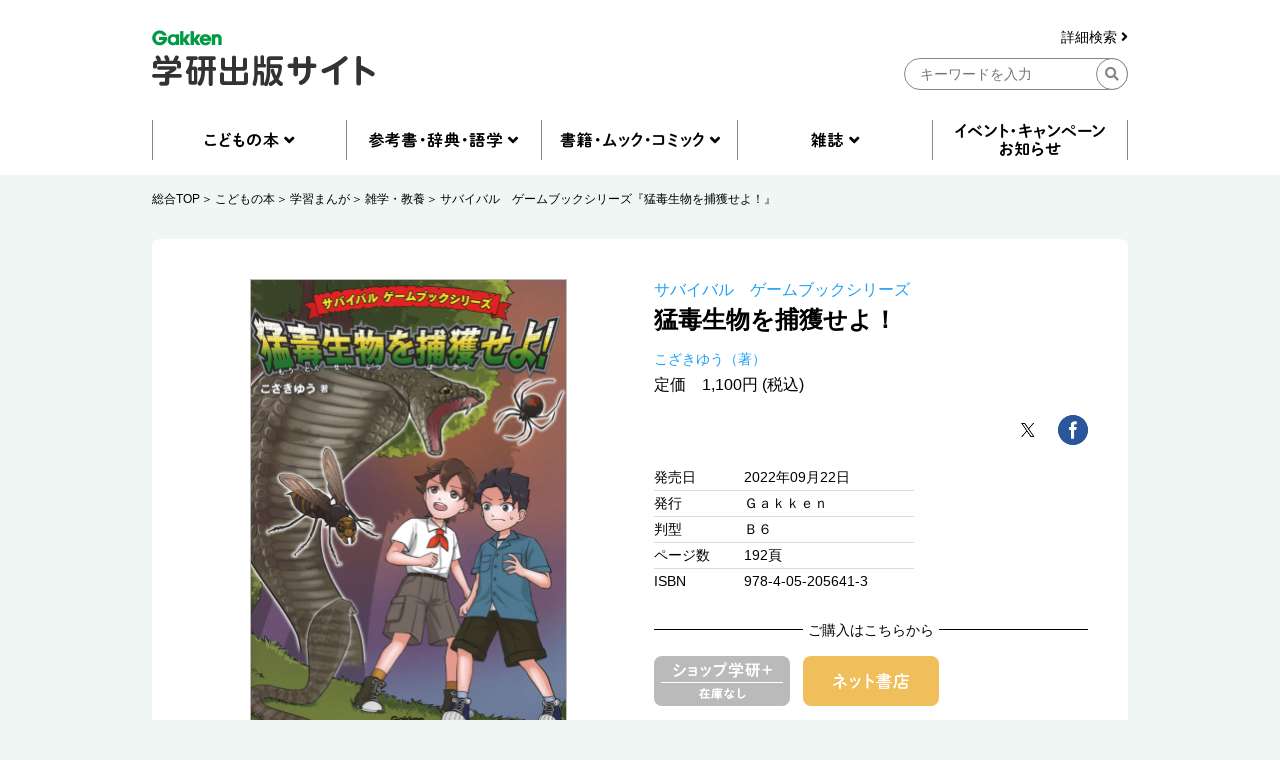

--- FILE ---
content_type: text/html; charset=UTF-8
request_url: https://hon.gakken.jp/book/1020564100
body_size: 59807
content:
<!DOCTYPE html>
<html lang="ja">

<head prefix="og: http://ogp.me/ns# fb: http://ogp.me/ns/fb# article: http://ogp.me/ns/article#">
<meta charset="UTF-8">
<title>サバイバル　ゲームブックシリーズ『猛毒生物を捕獲せよ！』 ｜ 学研出版サイト</title>
<meta name="description" content="なぞの孤島にやってきたハルトたちに、次々と猛毒生物が襲いかかる！どちらが正しい身の守り方？どちらに進む？はたして生きてかえれるのか。キミの選択が運命を左右するハラハラドキドキのゲームブック。捕獲した猛毒生物数を競うチェックシート付き。">


<meta property="og:site_name" content="学研出版サイト" />
<meta property="og:title" content="サバイバル　ゲームブックシリーズ『猛毒生物を捕獲せよ！』" />
<meta property="og:type" content="article" />
<meta property="og:url" content="https://hon.gakken.jp/book/1020564100" />
<meta property="og:image" content="https://hon.gakken.jp/img/books/352x452/4052056418.jpg" />
<meta property="og:description" content="なぞの孤島にやってきたハルトたちに、次々と猛毒生物が襲いかかる！どちらが正しい身の守り方？どちらに進む？はたして生きてかえれるのか。キミの選択が運命を左右するハラハラドキドキのゲームブック。捕獲した猛毒生物数を競うチェックシート付き。" />



<!-- Google Tag Manager -->
<script>(function(w,d,s,l,i){w[l]=w[l]||[];w[l].push({'gtm.start':
new Date().getTime(),event:'gtm.js'});var f=d.getElementsByTagName(s)[0],
j=d.createElement(s),dl=l!='dataLayer'?'&l='+l:'';j.async=true;j.src=
'https://www.googletagmanager.com/gtm.js?id='+i+dl;f.parentNode.insertBefore(j,f);
})(window,document,'script','dataLayer','GTM-N8NXV3R');</script>
<!-- End Google Tag Manager -->


<link rel="stylesheet" type="text/css" href="/css/reset.css">
<link rel="stylesheet" type="text/css" href="/css/slick.css">
<link rel="stylesheet" type="text/css" href="/css/utility.css">
<link rel="stylesheet" type="text/css" href="/css/common-pc.css" media="print">
<link rel="stylesheet" type="text/css" href="/css/page-book-pc.css" media="print">
<link rel="stylesheet" type="text/css" href="/css/common-pc.css" media="screen and (min-width: 769px)">
<link rel="stylesheet" type="text/css" href="/css/common-sp.css" media="screen and (max-width: 768px)">
<link rel="stylesheet" type="text/css" href="/css/page-book-pc.css" media="screen and (min-width: 769px)">
<link rel="stylesheet" type="text/css" href="/css/page-book-sp.css" media="screen and (max-width: 768px)">
<link rel="stylesheet" href="https://use.fontawesome.com/releases/v5.8.1/css/all.css" integrity="sha384-50oBUHEmvpQ+1lW4y57PTFmhCaXp0ML5d60M1M7uH2+nqUivzIebhndOJK28anvf" crossorigin="anonymous">
<link rel="shortcut icon" href="/img/favicon.ico">



<script src="/js/jquery-3.3.1.min.js"></script>
<script src="/js/slick.min.js"></script>
<script src="/js/common.js"></script>


</head>
<body class="l-body">

<!-- Google Tag Manager (noscript) -->
<noscript><iframe src="https://www.googletagmanager.com/ns.html?id=GTM-N8NXV3R"
height="0" width="0" style="display:none;visibility:hidden"></iframe></noscript>
<!-- End Google Tag Manager (noscript) -->
<!-- header -->
<header id="header" class="l-header">
  <div class="l-container">
    <div class="l-header__logo">
      <a href="/"><img src="/img/gakken__logo.png" alt="学研出版サイトロゴ" class="u-pc"></a>
      <a href="/"><img src="/img/gakken__logo__sp.png" alt="学研出版サイトロゴ" class="u-sp"></a>
    </div>
    <div class="l-header__search u-pc">
      <form action="/search/" method="post">
      <div class="l-header__search__detail u-pc">
        <a href="/search/">詳細検索 <i class="fas fa-angle-right"></i></a>
      </div>
      <input type="hidden" name="token" value="50fffc0a42e2828bf1d41c0c13994e42c8c8b6136b6ae379acdccc9a690ba6b8">
      <input type="hidden" name="submit" value="keyword">
      <div class="l-header__search__input u-pc">
        <input type="text" name="q" placeholder="キーワードを入力" class="">
        <div class="l-header__btn-search">
          <button><i class="fas fa-search"></i></button>
        </div>
      </div>
      </form>
    </div>
    <div class="l-header__btn u-sp">
      <div class="l-header__btn__hamburger u-sp">
        <img src="/img/icon__hamburger-menu.png" alt="MENU">
      </div>
      <div class="l-header__btn__search u-sp">
        <img src="/img/icon__search__sp.png" alt="検索">
      </div>
    </div>
  </div>
  <div class="l-header__search u-sp">
    <form action="/search/" method="post">
    <input type="hidden" name="submit" value="keyword">
    <div class="l-header__search__input">
      <input type="text" name="q" placeholder="キーワードを入力" class="">
      <div class="l-header__btn-search">
        <button><i class="fas fa-search"></i></button>
      </div>
    </div>
    </form>
    <div class="l-header__search__detail">
      <a href="/search/">詳細検索 <i class="fas fa-angle-right"></i></a>
    </div>
  </div>
  <div class="l-header__btn-close u-sp">
    <img src="/img/icon__close.png" alt="閉じる">
  </div>
</header>
<!-- header --><nav class="l-nav u-pc">
  <div class="l-container">
    <ul class="l-nav__first">
      <li class="l-nav__first-item">
        <a title="" data-target="nav01" class="nav__open"></a>
      </li>
      <li class="l-nav__first-item">
        <a title="" data-target="nav02" class="nav__open"></a>
      </li>
      <li class="l-nav__first-item">
        <a title="" data-target="nav03" class="nav__open"></a>
      </li>
      <li class="l-nav__first-item">
        <a title="" data-target="nav04" class="nav__open"></a>
      </li>
      <li class="l-nav__first-item">
        <a href="/info/"></a>
      </li>
    </ul>
    <ul class="l-nav__second nav01">
      <li class="l-nav__second-item">
        <ul class="l-nav__second__top">
          <li class="l-nav__second__top-item"><a href="/children/"><img src="/img/nav__childrenbook.png" alt="こどもの本"></a></li>
          <li class="l-nav__second__top-item"><a href="/children/books.html?rankings"><img src="/img/nav__ranking.png" alt="ランキング"></a></li>
        </ul>
        <div class="l-nav__second__bottom">
          <div class="l-nav__second__bottom-col">
            <div class="l-nav__second__bottom-headings">
              <img src="/img/nav__genre.png" alt="ジャンル">
            </div>
            <div class="l-nav__second__bottom-wrapper">
              <ul class="l-nav__second-list">
                <li class="l-nav__second-list-item"><a href="/children/picture_books/">絵本</a></li>
                <li class="l-nav__second-list-item"><a href="/children/preschool/">幼児おべんきょう</a></li>
                <li class="l-nav__second-list-item"><a href="/children/play/">あそび・工作</a></li>
                <li class="l-nav__second-list-item"><a href="/children/educational/">知育トイ・知育教材</a></li>
                <li class="l-nav__second-list-item"><a href="/children/reading/">読み物</a></li>
                <li class="l-nav__second-list-item"><a href="/children/encyclopedias/">図鑑・百科</a></li>
                <li class="l-nav__second-list-item"><a href="/children/mangas/">学習まんが</a></li>
              </ul>
              <ul class="l-nav__second-list">
                <li class="l-nav__second-list-item"><a href="/children/gift/">プレゼント用おすすめセット</a></li>
                <li class="l-nav__second-list-item"><a href="/children/library/">図書館向け</a></li>
                <li class="l-nav__second-list-item"><a href="/children/projects/">自由研究</a></li>
              </ul>
            </div>
          </div>
          <div class="l-nav__second__bottom-col">
            <div class="l-nav__second__bottom-headings">
              <img src="/img/nav__target-age.png" alt="対象年齢">
            </div>
            <div class="l-nav__second__bottom-wrapper">
              <ul class="l-nav__second-list">
                <li class="l-nav__second-list-item"><a href="/children/books.html?age=1">０歳</a></li>
                <li class="l-nav__second-list-item"><a href="/children/books.html?age=2">１歳</a></li>
                <li class="l-nav__second-list-item"><a href="/children/books.html?age=3">２歳</a></li>
                <li class="l-nav__second-list-item"><a href="/children/books.html?age=4">３歳</a></li>
                <li class="l-nav__second-list-item"><a href="/children/books.html?age=5">４歳</a></li>
                <li class="l-nav__second-list-item"><a href="/children/books.html?age=6">５歳</a></li>
                <li class="l-nav__second-list-item"><a href="/children/books.html?age=7">６歳</a></li>
              </ul>
              <ul class="l-nav__second-list">
                <li class="l-nav__second-list-item"><a href="/children/books.html?age=8">小１</a></li>
                <li class="l-nav__second-list-item"><a href="/children/books.html?age=9">小２</a></li>
                <li class="l-nav__second-list-item"><a href="/children/books.html?age=10">小３</a></li>
                <li class="l-nav__second-list-item"><a href="/children/books.html?age=11">小４</a></li>
                <li class="l-nav__second-list-item"><a href="/children/books.html?age=12">小５</a></li>
                <li class="l-nav__second-list-item"><a href="/children/books.html?age=13">小６</a></li>
                <li class="l-nav__second-list-item"><a href="/children/books.html?age=14">中１</a></li>
                <li class="l-nav__second-list-item"><a href="/children/books.html?age=15">中２</a></li>
                <li class="l-nav__second-list-item"><a href="/children/books.html?age=16">中３</a></li>
                <li class="l-nav__second-list-item"><a href="/children/books.html?age=19">一般</a></li>
              </ul>
            </div>
          </div>
        </div>
      </li>
    </ul>
    <ul class="l-nav__second nav02">
      <li class="l-nav__second-item">
        <ul class="l-nav__second__top">
          <li class="l-nav__second__top-item"><a href="/reference/"><img src="/img/nav__reference.png" alt="参考書・辞典・語学"></a></li>
          <li class="l-nav__second__top-item"><a href="/reference/books.html?rankings"><img src="/img/nav__ranking.png" alt="ランキング"></a></li>
        </ul>
        <div class="l-nav__second__bottom">
          <div class="l-nav__second__bottom-col">
            <div class="l-nav__second__bottom-headings">
              <img src="/img/nav__genre.png" alt="ジャンル">
            </div>
            <div class="l-nav__second__bottom-wrapper">
              <ul class="l-nav__second-list">
                <li class="l-nav__second-list-item"><a href="/reference/preschool/">幼児向け参考書・問題集</a></li>
                <li class="l-nav__second-list-item"><a href="/reference/elementary/">小学生向け参考書・問題集</a></li>
                <li class="l-nav__second-list-item"><a href="/reference/juniorhigh/">中学生向け参考書・問題集</a></li>
                <li class="l-nav__second-list-item"><a href="/reference/highschool/">高校生向け参考書・問題集</a></li>
                <li class="l-nav__second-list-item"><a href="/reference/dictionaries/">辞典（辞書）・事典・字典</a></li>
                <li class="l-nav__second-list-item"><a href="/reference/eiken/">資格・検定</a></li>
                <li class="l-nav__second-list-item"><a href="/reference/language/">語学</a></li>
              </ul>
              <ul class="l-nav__second-list">
                <li class="l-nav__second-list-item"><a href="/reference/further/">進学・就職</a></li>
                <li class="l-nav__second-list-item"><a href="/reference/update/">大人の学び直し</a></li>
              </ul>
            </div>
          </div>
          <div class="l-nav__second__bottom-col">
            <div class="l-nav__second__bottom-headings">
              <img src="/img/nav__target-age.png" alt="対象年齢">
            </div>
            <div class="l-nav__second__bottom-wrapper">
              <ul class="l-nav__second-list">
                <li class="l-nav__second-list-item"><a href="/reference/books.html?age=3">２歳</a></li>
                <li class="l-nav__second-list-item"><a href="/reference/books.html?age=4">３歳</a></li>
                <li class="l-nav__second-list-item"><a href="/reference/books.html?age=5">４歳</a></li>
                <li class="l-nav__second-list-item"><a href="/reference/books.html?age=6">５歳</a></li>
                <li class="l-nav__second-list-item"><a href="/reference/books.html?age=8">小１</a></li>
                <li class="l-nav__second-list-item"><a href="/reference/books.html?age=9">小２</a></li>
                <li class="l-nav__second-list-item"><a href="/reference/books.html?age=10">小３</a></li>
              </ul>
              <ul class="l-nav__second-list">
                <li class="l-nav__second-list-item"><a href="/reference/books.html?age=11">小４</a></li>
                <li class="l-nav__second-list-item"><a href="/reference/books.html?age=12">小５</a></li>
                <li class="l-nav__second-list-item"><a href="/reference/books.html?age=13">小６</a></li>
                <li class="l-nav__second-list-item"><a href="/reference/books.html?age=14">中１</a></li>
                <li class="l-nav__second-list-item"><a href="/reference/books.html?age=15">中２</a></li>
                <li class="l-nav__second-list-item"><a href="/reference/books.html?age=16">中３</a></li>
                <li class="l-nav__second-list-item"><a href="/reference/books.html?age=17">高校生</a></li>
                <li class="l-nav__second-list-item"><a href="/reference/books.html?age=18">大学生</a></li>
                <li class="l-nav__second-list-item"><a href="/reference/books.html?age=19">一般</a></li>
              </ul>
            </div>
          </div>
        </div>
      </li>
    </ul>
    <ul class="l-nav__second nav03">
      <li class="l-nav__second-item">
        <ul class="l-nav__second__top">
          <li class="l-nav__second__top-item"><a href="/books/"><img src="/img/nav__mook.png" alt="書籍・ムック・コミック"></a></li>
          <li class="l-nav__second__top-item"><a href="/books/books.html?rankings"><img src="/img/nav__ranking.png" alt="ランキング"></a></li>
        </ul>
        <div class="l-nav__second__bottom">
          <div class="l-nav__second__bottom-col">
            <div class="l-nav__second__bottom-headings">
              <img src="/img/nav__genre.png" alt="ジャンル">
            </div>
            <div class="l-nav__second__bottom-wrapper">
              <ul class="l-nav__second-list">
                <li class="l-nav__second-list-item"><a href="/books/practical/">料理・健康・趣味・実用</a></li>
                <li class="l-nav__second-list-item"><a href="/books/entertainment/">エンタテインメント</a></li>
                <li class="l-nav__second-list-item"><a href="/books/history/">歴史・宗教・科学</a></li>
              </ul>
              <ul class="l-nav__second-list">
                <li class="l-nav__second-list-item"><a href="/books/business/">社会・ビジネス</a></li>
                <li class="l-nav__second-list-item"><a href="/books/literature/">文芸・ノンフィクション</a></li>
                <li class="l-nav__second-list-item"><a href="/books/comics/">コミック</a></li>
              </ul>
            </div>
          </div>
          <div class="l-nav__second__bottom-col">
            <div class="l-nav__second__bottom-wrapper">
            <div class="l-nav__second__bottom-headings">
            </div>
              <ul class="l-nav__second-list">
                <li class="l-nav__second-list-item"><a href="/books/medical/">医学専門書</a></li>
                <li class="l-nav__second-list-item"><a href="/books/nursing/">看護専門書</a></li>
                <li class="l-nav__second-list-item"><a href="/books/technical/">各種専門書</a></li>
              </ul>
              <ul class="l-nav__second-list">
                <li class="l-nav__second-list-item"><a href="/books/certification/">資格・検定</a></li>
              </ul>
            </div>
          </div>
        </div>
      </li>
    </ul>
    <ul class="l-nav__second nav04">
      <li class="l-nav__second-item">
        <ul class="l-nav__second__top">
          <li class="l-nav__second__top-item"><a href="/magazines/"><img src="/img/nav__magazine.png" alt="雑誌"></a></li>
          <li class="l-nav__second__top-item"><a href="/magazines/books.html?rankings"><img src="/img/nav__ranking.png" alt="ランキング"></a></li>
        </ul>
        <div class="l-nav__second__bottom">
          <div class="l-nav__second__bottom-col">
            <div class="l-nav__second__bottom-headings">
              <img src="/img/nav__genre.png" alt="ジャンル">
            </div>
            <div class="l-nav__second__bottom-wrapper">
              <ul class="l-nav__second-list">
                <li class="l-nav__second-list-item"><a href="/magazines/#children">こども雑誌</a></li>
                <li class="l-nav__second-list-item"><a href="/magazines/#education">教育・保育</a></li>
              </ul>
              <ul class="l-nav__second-list">
                <li class="l-nav__second-list-item"><a href="/magazines/#medical">医療・看護</a></li>
                <li class="l-nav__second-list-item"><a href="/magazines/#anime">アニメ</a></li>
              </ul>
            </div>
          </div>
          <div class="l-nav__second__bottom-col">
            <div class="l-nav__second__bottom-wrapper">
            <div class="l-nav__second__bottom-headings">
            </div>
              <ul class="l-nav__second-list">
                <li class="l-nav__second-list-item"><a href="/magazines/#puzzles">パズル</a></li>
              </ul>
            </div>
          </div>
        </div>
      </li>
    </ul>
  </div>
</nav>

<nav class="l-nav u-sp">
  <div class="l-nav__inner">
    <ul class="l-nav__first">
      <li class="l-nav__first-item">
        <div class="l-nav__first-item-headings c-accordion-open">
          <img src="/img/nav__childrenbook__sp.png" alt="こどもの本">
        </div>
        <div class="l-nav__second">
          <ul class="l-nav__second__top">
            <li class="l-nav__second__top-item c-childrenbook"><a href="/children/"><img src="/img/nav__childrenbook__second__sp.png" alt="こどもの本TOP"></a></li>
            <li class="l-nav__second__top-item c-ranking"><a href="/children/books.html?rankings"><img src="/img/nav__ranking__sp.png" alt="ランキング"></a></li>
          </ul>
          <div class="l-nav__second__bottom">
            <div class="l-nav__second__bottom-col">
              <div class="l-nav__second__bottom-headings c-genre">
                <img src="/img/nav__genre__sp.png" alt="ジャンル">
              </div>
              <div class="l-nav__second__bottom-wrapper">
                <ul class="l-nav__second-list">
                  <li class="l-nav__second-list-item"><a href="/children/picture_books/">絵本</a></li>
                  <li class="l-nav__second-list-item"><a href="/children/preschool/">幼児おべんきょう</a></li>
                  <li class="l-nav__second-list-item"><a href="/children/play/">あそび・工作</a></li>
                  <li class="l-nav__second-list-item"><a href="/children/educational/">知育トイ・知育教材</a></li>
                  <li class="l-nav__second-list-item"><a href="/children/reading/">読み物</a></li>
                  <li class="l-nav__second-list-item"><a href="/children/encyclopedias/">図鑑・百科</a></li>
                  <li class="l-nav__second-list-item"><a href="/children/mangas/">学習まんが</a></li>
                  <li class="l-nav__second-list-item"><a href="/children/gift/">プレゼント用おすすめセット</a></li>
                  <li class="l-nav__second-list-item"><a href="/children/library/">図書館向け</a></li>
                  <li class="l-nav__second-list-item"><a href="/children/projects/">自由研究</a></li>
                </ul>
              </div>

            </div>
            <div class="l-nav__second__bottom-col">
              <div class="l-nav__second__bottom-headings c-target-age">
                <img src="/img/nav__target-age.png" alt="対象年齢">
              </div>
              <div class="l-nav__second__bottom-wrapper">
                <ul class="l-nav__second-list">
                  <li class="l-nav__second-list-item"><a href="/children/books.html?age=1">０歳</a></li>
                  <li class="l-nav__second-list-item"><a href="/children/books.html?age=2">１歳</a></li>
                  <li class="l-nav__second-list-item"><a href="/children/books.html?age=3">２歳</a></li>
                  <li class="l-nav__second-list-item"><a href="/children/books.html?age=4">３歳</a></li>
                  <li class="l-nav__second-list-item"><a href="/children/books.html?age=5">４歳</a></li>
                  <li class="l-nav__second-list-item"><a href="/children/books.html?age=6">５歳</a></li>
                  <li class="l-nav__second-list-item"><a href="/children/books.html?age=7">６歳</a></li>
                  <li class="l-nav__second-list-item"><a href="/children/books.html?age=8">小１</a></li>
                  <li class="l-nav__second-list-item"><a href="/children/books.html?age=9">小２</a></li>
                  <li class="l-nav__second-list-item"><a href="/children/books.html?age=10">小３</a></li>
                  <li class="l-nav__second-list-item"><a href="/children/books.html?age=11">小４</a></li>
                  <li class="l-nav__second-list-item"><a href="/children/books.html?age=12">小５</a></li>
                  <li class="l-nav__second-list-item"><a href="/children/books.html?age=13">小６</a></li>
                  <li class="l-nav__second-list-item"><a href="/children/books.html?age=14">中１</a></li>
                  <li class="l-nav__second-list-item"><a href="/children/books.html?age=15">中２</a></li>
                  <li class="l-nav__second-list-item"><a href="/children/books.html?age=16">中３</a></li>
                  <li class="l-nav__second-list-item"><a href="/children/books.html?age=19">一般</a></li>
                </ul>
              </div>

            </div>

          </div>
        </div>
      </li>
      <li class="l-nav__first-item">
        <div class="l-nav__first-item-headings  c-accordion-open">
          <img src="/img/nav__reference__sp.png" alt="参考書・辞典・語学">
        </div>
        <div class="l-nav__second">
          <ul class="l-nav__second__top">
            <li class="l-nav__second__top-item c-reference"><a href="/reference/"><img src="/img/nav__reference__second__sp.png" alt="参考書・辞典・語学TOP"></a></li>
            <li class="l-nav__second__top-item c-ranking"><a href="/reference/books.html?rankings"><img src="/img/nav__ranking__sp.png" alt="ランキング"></a></li>
          </ul>
          <div class="l-nav__second__bottom">
            <div class="l-nav__second__bottom-col">
              <div class="l-nav__second__bottom-headings c-genre">
                <img src="/img/nav__genre__sp.png" alt="ジャンル">
              </div>
              <div class="l-nav__second__bottom-wrapper">
                <ul class="l-nav__second-list">
                  <li class="l-nav__second-list-item"><a href="/reference/preschool/">幼児向け参考書・問題集</a></li>
                  <li class="l-nav__second-list-item"><a href="/reference/elementary/">小学生向け参考書・問題集</a></li>
                  <li class="l-nav__second-list-item"><a href="/reference/juniorhigh/">中学生向け参考書・問題集</a></li>
                  <li class="l-nav__second-list-item"><a href="/reference/highschool/">高校生向け参考書・問題集</a></li>
                  <li class="l-nav__second-list-item"><a href="/reference/dictionaries/">辞典（辞書）・事典・字典</a></li>
                  <li class="l-nav__second-list-item"><a href="/reference/eiken/">資格・検定</a></li>
                  <li class="l-nav__second-list-item"><a href="/reference/language/">語学</a></li>
                  <li class="l-nav__second-list-item"><a href="/reference/further/">進学・就職</a></li>
                  <li class="l-nav__second-list-item"><a href="/reference/update/">大人の学び直し</a></li>
                </ul>
              </div>

            </div>
            <div class="l-nav__second__bottom-col">
              <div class="l-nav__second__bottom-headings c-target-age">
                <img src="/img/nav__target-age.png" alt="対象年齢">
              </div>
              <div class="l-nav__second__bottom-wrapper">
                <ul class="l-nav__second-list">
                  <li class="l-nav__second-list-item"><a href="/reference/books.html?age=3">２歳</a></li>
                  <li class="l-nav__second-list-item"><a href="/reference/books.html?age=4">３歳</a></li>
                  <li class="l-nav__second-list-item"><a href="/reference/books.html?age=5">４歳</a></li>
                  <li class="l-nav__second-list-item"><a href="/reference/books.html?age=6">５歳</a></li>
                  <li class="l-nav__second-list-item"><a href="/reference/books.html?age=8">小１</a></li>
                  <li class="l-nav__second-list-item"><a href="/reference/books.html?age=9">小２</a></li>
                  <li class="l-nav__second-list-item"><a href="/reference/books.html?age=10">小３</a></li>
                  <li class="l-nav__second-list-item"><a href="/reference/books.html?age=11">小４</a></li>
                  <li class="l-nav__second-list-item"><a href="/reference/books.html?age=12">小５</a></li>
                  <li class="l-nav__second-list-item"><a href="/reference/books.html?age=13">小６</a></li>
                  <li class="l-nav__second-list-item"><a href="/reference/books.html?age=14">中１</a></li>
                  <li class="l-nav__second-list-item"><a href="/reference/books.html?age=15">中２</a></li>
                  <li class="l-nav__second-list-item"><a href="/reference/books.html?age=16">中３</a></li>
                  <li class="l-nav__second-list-item"><a href="/reference/books.html?age=17">高校生</a></li>
                  <li class="l-nav__second-list-item"><a href="/reference/books.html?age=18">大学生</a></li>
                  <li class="l-nav__second-list-item"><a href="/reference/books.html?age=19">一般</a></li>
                </ul>
              </div>

            </div>

          </div>
        </div>
      </li>
      <li class="l-nav__first-item">
        <div class="l-nav__first-item-headings  c-accordion-open">
          <img src="/img/nav__mook__sp.png" alt="書籍・ムック・コミック">
        </div>
        <div class="l-nav__second">
          <ul class="l-nav__second__top">
            <li class="l-nav__second__top-item c-mook"><a href="/books/"><img src="/img/nav__mook__second__sp.png" alt="書籍・ムック・コミックTOP"></a></li>
            <li class="l-nav__second__top-item c-ranking"><a href="/books/books.html?rankings"><img src="/img/nav__ranking__sp.png" alt="ランキング"></a></li>
          </ul>
          <div class="l-nav__second__bottom">
            <div class="l-nav__second__bottom-col">
              <div class="l-nav__second__bottom-headings c-genre">
                <img src="/img/nav__genre__sp.png" alt="ジャンル">
              </div>
              <div class="l-nav__second__bottom-wrapper">
                <ul class="l-nav__second-list">
                  <li class="l-nav__second-list-item"><a href="/books/practical/">料理・健康・趣味・実用</a></li>
                  <li class="l-nav__second-list-item"><a href="/books/entertainment/">エンタテインメント</a></li>
                  <li class="l-nav__second-list-item"><a href="/books/history/">歴史・宗教・科学</a></li>
                  <li class="l-nav__second-list-item"><a href="/books/business/">社会・ビジネス</a></li>
                  <li class="l-nav__second-list-item"><a href="/books/literature/">文芸・ノンフィクション</a></li>
                  <li class="l-nav__second-list-item"><a href="/books/comics/">コミック</a></li>
                  <li class="l-nav__second-list-item"><a href="/books/medical/">医学専門書</a></li>
                  <li class="l-nav__second-list-item"><a href="/books/nursing/">看護専門書</a></li>
                  <li class="l-nav__second-list-item"><a href="/books/technical/">各種専門書</a></li>
                  <li class="l-nav__second-list-item"><a href="/books/certification/">資格・検定</a></li>
                </ul>
              </div>
            </div>
          </div>
        </div>
      </li>
      <li class="l-nav__first-item">
        <div class="l-nav__first-item-headings c-accordion-open">
          <img src="/img/nav__magazine__sp.png" alt="雑誌">
        </div>
        <div class="l-nav__second">
          <ul class="l-nav__second__top">
            <li class="l-nav__second__top-item c-magazine"><a href="/magazines/"><img src="/img/nav__magazine__second__sp.png" alt="雑誌TOP"></a></li>
            <li class="l-nav__second__top-item c-ranking"><a href="/magazines/books.html?rankings"><img src="/img/nav__ranking__sp.png" alt="ランキング"></a></li>
          </ul>
          <div class="l-nav__second__bottom">
            <div class="l-nav__second__bottom-col">
              <div class="l-nav__second__bottom-headings c-genre">
                <img src="/img/nav__genre__sp.png" alt="ジャンル">
              </div>
              <div class="l-nav__second__bottom-wrapper">
                <ul class="l-nav__second-list">
                  <li class="l-nav__second-list-item"><a href="/magazines/#children">こども雑誌</a></li>
                  <li class="l-nav__second-list-item"><a href="/magazines/#education">教育・保育</a></li>
                  <li class="l-nav__second-list-item"><a href="/magazines/#medical">医療・看護</a></li>
                  <li class="l-nav__second-list-item"><a href="/magazines/#anime">アニメ</a></li>
                  <li class="l-nav__second-list-item"><a href="/magazines/#puzzles">パズル</a></li>
                </ul>
              </div>

            </div>
          </div>
        </div>
      </li>
      <li class="l-nav__first-item">
        <div class="l-nav__first-item-headings">
          <a href="/info/"><img src="/img/nav__event__sp.png" alt="イベント・キャンペーン・お知らせ"></a>
        </div>
      </li>
      <li class="l-nav__first-item">
        <div class="l-nav__first-item-headings">
          <a href="/search/"><img src="/img/nav__detail-search__sp.png" alt="詳細検索"></a>
        </div>
      </li>
      <li class="l-nav__first-item">
        <div class="l-nav__first-item-headings">
          <a href="/agreement/"><img src="/img/nav__sitepolicy__sp.png" alt="サイトのご利用にあたって"></a>
        </div>
      </li>
      <li class="l-nav__first-item">
        <div class="l-nav__first-item-headings">
          <a href="https://gakken-plus.co.jp/rights/" target="_blank"><img src="/img/nav__copyright__sp.png" alt="著作物の使用等について"></a>
        </div>
      </li>
      <li class="l-nav__first-item">
        <div class="l-nav__first-item-headings">
          <a href="/sitemap/"><img src="/img/nav__sitemap__sp.png" alt="サイトマップ"></a>
        </div>
      </li>
      <li class="l-nav__first-item">
        <div class="l-nav__first-item-headings">
          <a href="https://gakken-plus.co.jp/contact/" target="_blank"><img src="/img/nav__contact__sp.png" alt="お問い合わせ"></a>
        </div>
      </li>
    </ul>
  </div>
</nav>
<!-- nav -->
<section class="c-breadcrum u-pc">
  <div class="l-container">
    <ul class="c-breadcrum-list">
            <li class="c-breadcrum-list-item">
        <a href="/">総合TOP</a>
      </li>
                  <li class="c-breadcrum-list-item">
        <a href="/children/">こどもの本</a>
      </li>
                  <li class="c-breadcrum-list-item">
        <a href="/children/mangas/">学習まんが</a>
      </li>
                  <li class="c-breadcrum-list-item">
        <a href="/children/mangas/culture/">雑学・教養</a>
      </li>
            <li class="c-breadcrum-list-item">
        <a href="/book/1020564100">サバイバル　ゲームブックシリーズ『猛毒生物を捕獲せよ！』</a>
      </li>
    </ul>
  </div>
</section>


<section class="p-book__detail">
  <div class="l-container l-section">
    <div class="p-book__detail-col">

      <p class="p-book__detail__subtitle u-sp"><a href="/series/%E3%82%B5%E3%83%90%E3%82%A4%E3%83%90%E3%83%AB%E3%80%80%E3%82%B2%E3%83%BC%E3%83%A0%E3%83%96%E3%83%83%E3%82%AF%E3%82%B7%E3%83%AA%E3%83%BC%E3%82%BA">サバイバル　ゲームブックシリーズ</a></p>      <p class="p-book__detail__title u-sp">猛毒生物を捕獲せよ！</p>
                                    <ul class="p-book__detail__author u-sp">
                <li class="p-book__detail__author-item">
          <a href="/author/%E3%81%93%E3%81%96%E3%81%8D%E3%82%86%E3%81%86">こざきゆう（著）</a>
        </li>
              </ul>

      <div class="p-book__detail-slider-wrapper">
        <div class="p-book__detail-slider">
          <div class="p-book__detail__slider-item">
            <a href="javascript:;"><img src="/img/books/352x452/1020564100.jpg" alt=""></a>
          </div>
                            </div>
        <div class="p-book__detail__btn-arrow u-sp">
          <img src="/img/btn__arrow__next.png" alt="＞">
        </div>
        <div class="p-book__detail__btn-buy u-sp">
          <div class="p-book__detail__btn-buy-headings">
            <span>ご購入はこちらから</span>
          </div>
          <ul class="p-book__detail__btn-buy-list">
            <li class="p-book__detail__btn-buy-item p-book__detail__btn-buy-item__shopgakken shopgakken-stockless">
                          </li>
                      <li class="p-book__detail__btn-buy-item">
              <a data-target="p-book__modal04" class="u-modal-open"><img src="/img/btn__netshop.png" alt="ネット書店"></a>
            </li>
                              </ul>
        </div>
      </div>

      
      
      <p class="p-book__detail__price u-sp">
      定価　1,100円 (税込)
      </p>

      

                  <p class="p-book__detail-seeimage u-pc">
        <a data-target="p-book__modal01" class="u-modal-open">1件全ての画像を見る <i class="fas fa-angle-right"></i></a>
      </p>
      
      <div class="p-book__detail__table u-sp">
        <p class="p-book__detail__releasedate u-sp"><span class="p-book__detail__table-headings">発売日</span><span class="p-book__detail__table-contents">2022年09月22日</span></p>
        <p class="p-book__detail__publisher u-sp"><span class="p-book__detail__table-headings">発行</span><span class="p-book__detail__table-contents">Ｇａｋｋｅｎ       </span></p>        <p class="p-book__detail__size u-sp"><span class="p-book__detail__table-headings">判型</span><span class="p-book__detail__table-contents">Ｂ６</span></p>        <p class="p-book__detail__pagenumber u-sp"><span class="p-book__detail__table-headings">ページ数</span><span class="p-book__detail__table-contents">192頁</span></p>        <p class="p-book__detail__isbn u-sp"><span class="p-book__detail__table-headings">ISBN</span><span class="p-book__detail__table-contents">978-4-05-205641-3</span></p>      </div>

            
      
      <div class="p-book__detail-label">
        <div class="p-book__detail-label-row">
          <div class="p-book__detail-label-headings">
            対象
          </div>
          <ul class="p-book__detail-label-list">
                        <li class="p-book__detail-label-item c-label maintarget">小4</li>
                      </ul>
        </div>
                      </div>

          
    </div>
    
    <div class="p-book__detail-col">
      <p class="p-book__detail__subtitle u-pc"><a href="/series/%E3%82%B5%E3%83%90%E3%82%A4%E3%83%90%E3%83%AB%E3%80%80%E3%82%B2%E3%83%BC%E3%83%A0%E3%83%96%E3%83%83%E3%82%AF%E3%82%B7%E3%83%AA%E3%83%BC%E3%82%BA">サバイバル　ゲームブックシリーズ</a></p>      <p class="p-book__detail__title u-pc">猛毒生物を捕獲せよ！</p>
                              
      
      <ul class="p-book__detail__author u-pc">
                <li class="p-book__detail__author-item">
          <a href="/author/%E3%81%93%E3%81%96%E3%81%8D%E3%82%86%E3%81%86">こざきゆう（著）</a>
        </li>
              </ul>

      <p class="p-book__detail__price u-pc">
      定価　1,100円 (税込)
      </p>

      

      <ul class="c-btn-share p-book__detail__btn-share u-pc">
        <li class="c-btn-share-item p-book__detail__btn-share-item">
          <a href="https://twitter.com/share?text=%E3%82%B5%E3%83%90%E3%82%A4%E3%83%90%E3%83%AB%E3%80%80%E3%82%B2%E3%83%BC%E3%83%A0%E3%83%96%E3%83%83%E3%82%AF%E3%82%B7%E3%83%AA%E3%83%BC%E3%82%BA%E3%80%8E%E7%8C%9B%E6%AF%92%E7%94%9F%E7%89%A9%E3%82%92%E6%8D%95%E7%8D%B2%E3%81%9B%E3%82%88%EF%BC%81%E3%80%8F%20%EF%BD%9C%20%E5%AD%A6%E7%A0%94%E5%87%BA%E7%89%88%E3%82%B5%E3%82%A4%E3%83%88&url=https%3A%2F%2Fhon.gakken.jp%2Fbook%2F1020564100" target="_blank"><img src="/img/icon__x.png" alt="x"></a>
        </li>
        <li class="c-btn-share-item p-book__detail__btn-share-item">
          <a href="https://www.facebook.com/sharer/sharer.php?u=https://hon.gakken.jp/book/1020564100" target="_blank"><img src="/img/icon__facebook.png" alt="facebook"></a>
        </li>
      </ul>
      <div class="p-book__detail__table u-pc">
        <p class="p-book__detail__releasedate u-pc"><span>発売日</span>2022年09月22日</p>
        <p class="p-book__detail__publisher u-pc"><span>発行</span>Ｇａｋｋｅｎ       </p>        <p class="p-book__detail__size u-pc"><span>判型</span>Ｂ６</p>        <p class="p-book__detail__pagenumber u-pc"><span>ページ数</span>192頁</p>        <p class="p-book__detail__isbn u-pc"><span>ISBN</span>978-4-05-205641-3</p>      </div>
      <ul class="p-book__detail__btn-trial">
                      </ul>
      <div class="p-book__detail__btn-buy">
        <div class="p-book__detail__btn-buy-headings">
          <span>ご購入はこちらから</span>
        </div>
        <ul class="p-book__detail__btn-buy-list">
          <li class="p-book__detail__btn-buy-item p-book__detail__btn-buy-item__shopgakken shopgakken-stockless">
                      </li>
                    <li class="p-book__detail__btn-buy-item">
            <a data-target="p-book__modal02" class="u-modal-open"><img src="/img/btn__netshop.png" alt="ネット書店"></a>
          </li>
                            </ul>
      </div>


        
      <ul class="c-btn-share p-book__detail__btn-share u-sp">
        <li class="c-btn-share-item p-book__detail__btn-share-item">
          <a href="https://social-plugins.line.me/lineit/share?url=https%3A%2F%2Fhon.gakken.jp%2Fbook%2F1020564100" target="_blank"><img src="/img/icon__line.png" alt="LINE"></a>
        </li>
        <li class="c-btn-share-item p-book__detail__btn-share-item">
          <a href="https://twitter.com/share?text=%E3%82%B5%E3%83%90%E3%82%A4%E3%83%90%E3%83%AB%E3%80%80%E3%82%B2%E3%83%BC%E3%83%A0%E3%83%96%E3%83%83%E3%82%AF%E3%82%B7%E3%83%AA%E3%83%BC%E3%82%BA%E3%80%8E%E7%8C%9B%E6%AF%92%E7%94%9F%E7%89%A9%E3%82%92%E6%8D%95%E7%8D%B2%E3%81%9B%E3%82%88%EF%BC%81%E3%80%8F%20%EF%BD%9C%20%E5%AD%A6%E7%A0%94%E5%87%BA%E7%89%88%E3%82%B5%E3%82%A4%E3%83%88&url=https%3A%2F%2Fhon.gakken.jp%2Fbook%2F1020564100" target="_blank"><img src="/img/icon__x.png" alt="x"></a>
        </li>
        <li class="c-btn-share-item p-book__detail__btn-share-item">
          <a href="https://www.facebook.com/sharer/sharer.php?u=https://hon.gakken.jp/book/1020564100" target="_blank"><img src="/img/icon__facebook.png" alt="facebook"></a>
        </li>
      </ul>


                </div>
  </div>
</section>


<section class="p-book__nav u-pc">
  <div class="l-container">
    <ul class="p-book__nav-list">
      <li class="p-book__nav-item"><a href="#p-book__introduction">内容紹介</a></li>
                                          <li class="p-book__nav-item"><a href="#p-book__recommend">こちらもおすすめ</a></li>      <li class="p-book__nav-item"><a href="#p-book__related-site">関連サイト</a></li>    </ul>
  </div>
</section>

<section class="c-free  c-introduction p-book__introduction" id="p-book__introduction">
  <div class="l-container l-section">
    <h2><img src="/img/h2__introduction.png" alt="内容紹介"></h2>
    <ul class="c-free-list">
      <li class="c-free-item">なぞの孤島にやってきたハルトたちに、次々と猛毒生物が襲いかかる！どちらが正しい身の守り方？どちらに進む？はたして生きてかえれるのか。キミの選択が運命を左右するハラハラドキドキのゲームブック。ストーリーを進めるなかで、捕獲できた猛毒生物の種類を競うチェックシートも付いているので、ストーリー以外でもゲームが楽しめ、さらに危険生物の知識も身につく。</li>                                                                      </ul>
  </div>
</section>
    </ul>
  </div>
</section>











<section class="c-book c-recommend p-book__recommend" id="p-book__recommend">
  <div class="l-container">
    <h2><img src="/img/h2__recommend.png" alt="こちらもおすすめ"></h2>
    <div class="c-book-list c-book-slider">
            <div class="c-book-item">
        <a href="/book/1020614800">
          <div class="c-book-image">
            <img src="/img/books/h192/1020614800.jpg" alt="『めくってオモロい　マジすか科学』">
          </div>
          <p class="c-book-subtitle"></p>
          <p class="c-book-title">めくってオモロい　マジすか科学</p>
          <p class="c-book-author">尾嶋　好美 / こざきゆう</p>
        </a>
              </div>
            <div class="c-book-item">
        <a href="/book/1020517100">
          <div class="c-book-image">
            <img src="/img/books/h192/1020517100.jpg" alt="『なぜ僕らは働くのか　君が幸せになるために考えてほしい大切なこと』">
          </div>
          <p class="c-book-subtitle"></p>
          <p class="c-book-title">なぜ僕らは働くのか　君が幸せになるために考えてほしい大切なこと</p>
          <p class="c-book-author">池上彰 / 佳奈 / モドロカ</p>
        </a>
              </div>
            <div class="c-book-item">
        <a href="/book/1020614000">
          <div class="c-book-image">
            <img src="/img/books/h192/1020614000.jpg" alt="新時代の教養『僕らは戦争を知らない　世界中の不条理をなくすためにキミができること　ハンディ版』">
          </div>
          <p class="c-book-subtitle">新時代の教養</p>
          <p class="c-book-title">僕らは戦争を知らない　世界中の不条理をなくすためにキミができること　ハンディ版</p>
          <p class="c-book-author">小泉悠</p>
        </a>
              </div>
            <div class="c-book-item">
        <a href="/book/1020548500">
          <div class="c-book-image">
            <img src="/img/books/h192/1020548500.jpg" alt="『マンガ・クイズつき『桃太郎電鉄』で学ぶ４７都道府県地理・歴史攻略』">
          </div>
          <p class="c-book-subtitle"></p>
          <p class="c-book-title">マンガ・クイズつき『桃太郎電鉄』で学ぶ４７都道府県地理・歴史攻略</p>
          <p class="c-book-author">学研プラス</p>
        </a>
              </div>
          </div>
  </div>
</section>

<section class="c-related-site p-book__related-site" id="p-book__related-site">
  <div class="l-container l-section">
    <h2><img src="/img/h2__related-site.png" alt="関連サイト"></h2>
    <ul class="c-related-site-list">
            <li class="c-related-site-item">
        <p class="c-related-site-sitename"><a href="https://gakken.jp/youjiw/" target="_blank">学研の幼児ワーク</a></p>
        <p class="c-related-site-caption">「学研の幼児ワーク」公式サイトです。キャンペーンのご案内、ワークの特徴のご紹介、無料お試しダウンロードつきラインナップ一覧、お子さんにぴったりのワーク診断、がんばり賞の賞品紹介、コミュニティサイトへのリンクなど</p>
      </li>
            <li class="c-related-site-item">
        <p class="c-related-site-sitename"><a href="https://www.gakken.jp/liliane/" target="_blank">動物と話せる少女　リリアーネのお部屋</a></p>
        <p class="c-related-site-caption">いま最も読まれている女の子向けの児童書読み物「動物と話せる少女　リリアーネ」の公式ホームページです。最新刊情報、オリジナルグッズ、イベントの紹介なども！</p>
      </li>
            <li class="c-related-site-item">
        <p class="c-related-site-sitename"><a href="https://www.gakken.jp/tricia/" target="_blank">トリシアのお部屋へようこそ！！</a></p>
        <p class="c-related-site-caption">かわいい魔女が大かつやくの人気ファンタジー「トリシアは魔法のお医者さん！！」シリーズの公式サイトです♪　サイト限定のイラスト、読み物、最新情報、もりだくさん！　遊びにきてね☆</p>
      </li>
            <li class="c-related-site-item">
        <p class="c-related-site-sitename"><a href="http://kirapichi.net/" target="_blank">キラピチネット</a></p>
        <p class="c-related-site-caption">JS（女子小学生）のためのキャラクター＆おしゃれマガジン、キラピチ公式サイト。最新のファッション、ビューティーなどおしゃれになれちゃう情報がもりだくさん！</p>
      </li>
            <li class="c-related-site-item">
        <p class="c-related-site-sitename"><a href="http://zukan.gakken.jp/" target="_blank">ぴったりの図鑑をさがせる図鑑のポータルサイト 「学研の図鑑WEB」</a></p>
        <p class="c-related-site-caption">学研の図鑑の公式サイト。幼児、小学生から専門的な図鑑まで、年齢別・目的別のいろいろな図鑑の紹介やキャンペーン情報などを紹介。</p>
      </li>
            <li class="c-related-site-item">
        <p class="c-related-site-sitename"><a href="https://go-toshokan.gakken.jp/books/" target="_blank"> 学研の調べ学習お役立ちサイト「図書館行こ！」</a></p>
        <p class="c-related-site-caption">学研グループ発行の、調べ学習に役立つ書籍や学校図書館向けのシリーズ本を紹介します。子供の学びにかかわる先生・司書のみなさんを応援し、より楽しく・実りある調べ学習を支援するサイトです。</p>
      </li>
            <li class="c-related-site-item">
        <p class="c-related-site-sitename"><a href="https://gakken-ep.jp/extra/5fungo/" target="_blank">「5分後に意外な結末」シリーズ</a></p>
        <p class="c-related-site-caption">ラストに待ち受ける感動、笑い、人生の教訓…。大人気のショートショートシリーズ　学研の「5分後に意外な結末」シリーズの公式サイトです。</p>
      </li>
          </ul>
  </div>
</section>


<div class="l-modal p-book__modal01 u-pc">
  <div class="p-book__modal01-col">
    <div class="p-book__detail-slider">
      <div class="p-book__detail__slider-item">
        <a href="javascript:;"><img src="/img/books/352x452/1020564100.jpg" alt=""></a>
      </div>
          </div>
  </div>
  <div class="p-book__modal01-col">
    <div class="p-book__modal-thumbnail">
    </div>
  </div>
</div>

<div class="l-modal p-book__modal02">
  <ul class="p-book__modal-btn-list">
    <li class="p-book__modal-btn-item"><a href="/amazon/shop/1/1020564100" target="_blank"><img src="/img/btn__amazon.png" alt="amazon"></a></li>
    <li class="p-book__modal-btn-item"><a href="/rakuten/shop/1/1020564100" target="_blank"><img src="/img/btn__rakuten.png" alt="楽天ブックス"></a></li>
    <li class="p-book__modal-btn-item"><a href="/bookfan/shop/1/1020564100" target="_blank"><img src="/img/btn__bookfan.png" alt="bookfan"></a></li>
    <li class="p-book__modal-btn-item"><a href="/seven/shop/1/1020564100" target="_blank"><img src="/img/btn__7net.png" alt="7net"></a></li>
    <li class="p-book__modal-btn-item"><a href="/kinokuniya/shop/1/1020564100" target="_blank"><img src="/img/btn__kinokuniya.png" alt="紀伊国屋書店"></a></li>
    <li class="p-book__modal-btn-item"><a href="/ehon/shop/1/1020564100" target="_blank"><img src="/img/btn__ehon.png" alt="e-hon"></a></li>
    <li class="p-book__modal-btn-item"><a href="/hmv/shop/1/1020564100" target="_blank"><img src="/img/btn__lawson.png" alt="ローチケHMV"></a></li>
    <li class="p-book__modal-btn-item"><a href="/HonyaClub/shop/1/1020564100" target="_blank"><img src="/img/btn__honyaclub.png" alt="Honya Club"></a></li>
    <li class="p-book__modal-btn-item"><a href="/yodobashi/shop/1/1020564100" target="_blank"><img src="/img/btn__yodobashi.png" alt="ヨドバシカメラ"></a></li>
    <li class="p-book__modal-btn-item"><a href="/towerrecords/shop/1/1020564100" target="_blank"><img src="/img/btn__towerrecords.png" alt="TOWER RECORDS"></a></li>
    <li></li>
  </ul>
  <p class="p-book__modal__caution">※取扱い状況は各書店様にてご確認ください。</p>
</div>
<div class="l-modal p-book__modal04">
  <ul class="p-book__modal-btn-list">
    <li class="p-book__modal-btn-item"><a href="/amazon/shop/2/1020564100" target="_blank"><img src="/img/btn__amazon.png" alt="amazon"></a></li>
    <li class="p-book__modal-btn-item"><a href="/rakuten/shop/2/1020564100" target="_blank"><img src="/img/btn__rakuten.png" alt="楽天ブックス"></a></li>
    <li class="p-book__modal-btn-item"><a href="/bookfan/shop/2/1020564100" target="_blank"><img src="/img/btn__bookfan.png" alt="bookfan"></a></li>
    <li class="p-book__modal-btn-item"><a href="/seven/shop/2/1020564100" target="_blank"><img src="/img/btn__7net.png" alt="7net"></a></li>
    <li class="p-book__modal-btn-item"><a href="/kinokuniya/shop/2/1020564100" target="_blank"><img src="/img/btn__kinokuniya.png" alt="紀伊国屋書店"></a></li>
    <li class="p-book__modal-btn-item"><a href="/ehon/shop/2/1020564100" target="_blank"><img src="/img/btn__ehon.png" alt="e-hon"></a></li>
    <li class="p-book__modal-btn-item"><a href="/hmv/shop/2/1020564100" target="_blank"><img src="/img/btn__lawson.png" alt="ローチケHMV"></a></li>
    <li class="p-book__modal-btn-item"><a href="/HonyaClub/shop/2/1020564100" target="_blank"><img src="/img/btn__honyaclub.png" alt="Honya Club"></a></li>
    <li class="p-book__modal-btn-item"><a href="/yodobashi/shop/2/1020564100" target="_blank"><img src="/img/btn__yodobashi.png" alt="ヨドバシカメラ"></a></li>
    <li class="p-book__modal-btn-item"><a href="/towerrecords/shop/2/1020564100" target="_blank"><img src="/img/btn__towerrecords.png" alt="TOWER RECORDS"></a></li>
    <li></li>
  </ul>
  <p class="p-book__modal__caution">※取扱い状況は各書店様にてご確認ください。</p>
</div>


<div id="l-overlay"></div>
<div id="l-overlay--modal"></div>
<div id="l-btn--close"><img src="/img/btn__modal-close.png" alt="閉じる"></div>


<div class="c-pagetop">
  <a href="#"><i class="fas fa-caret-up"></i></a>
</div>

<div class="c-pagetop">
  <a href="#"><i class="fas fa-caret-up"></i></a>
</div>

<!-- footer -->
<footer>
  <div class="l-container">
    <div class="footer__index u-pc">
      <ul class="footer__index-col">
        <li class="footer__index-col-item">
          <p class="footer__index-headings">
            <a href="/children/">こどもの本</a>
          </p>
          <ul class="footer_index-list">
            <li class="footer__index-list-item"><a href="/children/picture_books/">絵本</a></li>
            <li class="footer__index-list-item"><a href="/children/preschool/">幼児おべんきょう</a></li>
            <li class="footer__index-list-item"><a href="/children/play/">あそび・工作</a></li>
            <li class="footer__index-list-item"><a href="/children/educational/">知育トイ・知育教材</a></li>
            <li class="footer__index-list-item"><a href="/children/reading/">読み物</a></li>
            <li class="footer__index-list-item"><a href="/children/encyclopedias/">図鑑・百科</a></li>
            <li class="footer__index-list-item"><a href="/children/mangas/">学習まんが</a></li>
            <li class="footer__index-list-item"><a href="/children/gift/">プレゼント用おすすめセット</a></li>
            <li class="footer__index-list-item"><a href="/children/library/">図書館向け</a></li>
            <li class="footer__index-list-item"><a href="/children/projects/">自由研究</a></li>
          </ul>
        </li>
      </ul>
      <ul class="footer__index-col">
        <li class="footer__index-col-item">
          <p class="footer__index-headings">
            <a href="/reference/">参考書・辞典・語学</a>
          </p>
          <ul class="footer_index-list">
            <li class="footer__index-list-item"><a href="/reference/preschool/">幼児向け参考書・問題集</a></li>
            <li class="footer__index-list-item"><a href="/reference/elementary/">小学生向け参考書・問題集</a></li>
            <li class="footer__index-list-item"><a href="/reference/juniorhigh/">中学生向け参考書・問題集</a></li>
            <li class="footer__index-list-item"><a href="/reference/highschool/">高校生向け参考書・問題集</a></li>
            <li class="footer__index-list-item"><a href="/reference/dictionaries/">辞典（辞書）・事典・字典</a></li>
            <li class="footer__index-list-item"><a href="/reference/eiken/">資格・検定</a></li>
            <li class="footer__index-list-item"><a href="/reference/language/">語学</a></li>
            <li class="footer__index-list-item"><a href="/reference/further/">進学・就職</a></li>
            <li class="footer__index-list-item"><a href="/reference/update/">大人の学び直し</a></li>
          </ul>
        </li>
      </ul>
      <ul class="footer__index-col">
        <li class="footer__index-col-item">
          <p class="footer__index-headings">
            <a href="/books/">書籍・ムック・コミック</a>
          </p>
          <ul class="footer_index-list">
            <li class="footer__index-list-item"><a href="/books/practical/">料理・健康・趣味・実用</a></li>
            <li class="footer__index-list-item"><a href="/books/entertainment/">エンタテインメント</a></li>
            <li class="footer__index-list-item"><a href="/books/history/">歴史・宗教・科学</a></li>
            <li class="footer__index-list-item"><a href="/books/business/">社会・ビジネス</a></li>
            <li class="footer__index-list-item"><a href="/books/literature/">文芸・ノンフィクション</a></li>
            <li class="footer__index-list-item"><a href="/books/comics/">コミック</a></li>
            <li class="footer__index-list-item"><a href="/books/medical/">医学専門書</a></li>
            <li class="footer__index-list-item"><a href="/books/nursing/">看護専門書</a></li>
            <li class="footer__index-list-item"><a href="/books/technical/">各種専門書</a></li>
            <li class="footer__index-list-item"><a href="/books/certification/">資格・検定</a></li>
          </ul>
        </li>
      </ul>
      <ul class="footer__index-col">
        <li class="footer__index-col-item">
          <p class="footer__index-headings">
            <a href="/magazines/">雑誌</a>
          </p>
          <ul class="footer_index-list">
            <li class="footer__index-list-item"><a href="/magazines/#children">こども雑誌</a></li>
            <li class="footer__index-list-item"><a href="/magazines/#education">教育・保育</a></li>
            <li class="footer__index-list-item"><a href="/magazines/#medical">医療・看護</a></li>
            <li class="footer__index-list-item"><a href="/magazines/#anime">アニメ</a></li>
            <li class="footer__index-list-item"><a href="/magazines/#puzzles">パズル</a></li>
          </ul>
        </li>
      </ul>
    </div>
    <div class="footer__link">
      <div class="footer__link-col">
        <ul class="footer__link-list">
          <li class="footer__link-list-item"><a href="https://www.corp-gakken.co.jp/sitepolicy/" target="_blank">サイトのご利用にあたって</a></li>
          <li class="footer__link-list-item"><a href="https://www.corp-gakken.co.jp/privacypolicy/" target="_blank">個人情報について</a></li>
          <li class="footer__link-list-item"><a href="https://www.corp-gakken.co.jp/rights/" target="_blank">著作物の使用等について</a></li>
          <li class="footer__link-list-item"><a href="/sitemap/">サイトマップ</a></li>
          <li class="footer__link-list-item"><a href="https://www.corp-gakken.co.jp/contact/" target="_blank" >お問い合わせ</a></li>
          <li class="footer__link-list-item"></li>
          <li class="footer__link-list-item sns"><a href="https://page.line.me/gkp_koho" target="_blank"><img src="/img/nav_line.png"/></a></li>
          <li class="footer__link-list-item sns"><a href="https://twitter.com/gkp_koho" target="_blank"><img src="/img/nav_x.png"/></a></li>
          <li class="footer__link-list-item sns"><a href="https://www.instagram.com/gkp_koho/" target="_blank"><img src="/img/nav_instagram.png"/></a></li>
          <li class="footer__link-list-item sns"><a href="https://www.youtube.com/channel/UC5CSVEccz1nd16VEOVUQceQ" target="_blank"><img src="/img/nav_youtube.png"/></a></li>
        </ul>
      </div>
    </div>
  </div>
  <div class="footer__copyright">
    <p class="footer__copyright-text"><a href="https://gakken.co.jp/" target="_blank">&copy; Gakken</a></p>
  </div>
</footer>
<!-- footer -->


<!-- Yahoo Code for your Target List -->
<script type="text/javascript" language="javascript">
/* <![CDATA[ */
var yahoo_retargeting_id = '16ZRFU6DNT';
var yahoo_retargeting_label = '';
var yahoo_retargeting_page_type = '';
var yahoo_retargeting_items = [{item_id: '', category_id: '', price: '', quantity: ''}];
/* ]]> */
</script>
<script type="text/javascript" language="javascript" src="//b92.yahoo.co.jp/js/s_retargeting.js"></script>


</body>
</html>

--- FILE ---
content_type: application/javascript
request_url: https://ssc.gakken.jp/get_cookie_id?cookie_domain=gakken.jp&r=1769903946909&callback=TreasureJSONPCallback0
body_size: -10
content:
TreasureJSONPCallback0({"td_ssc_id":"01KGB7XZPNRQCEYJKX68X38H86"})